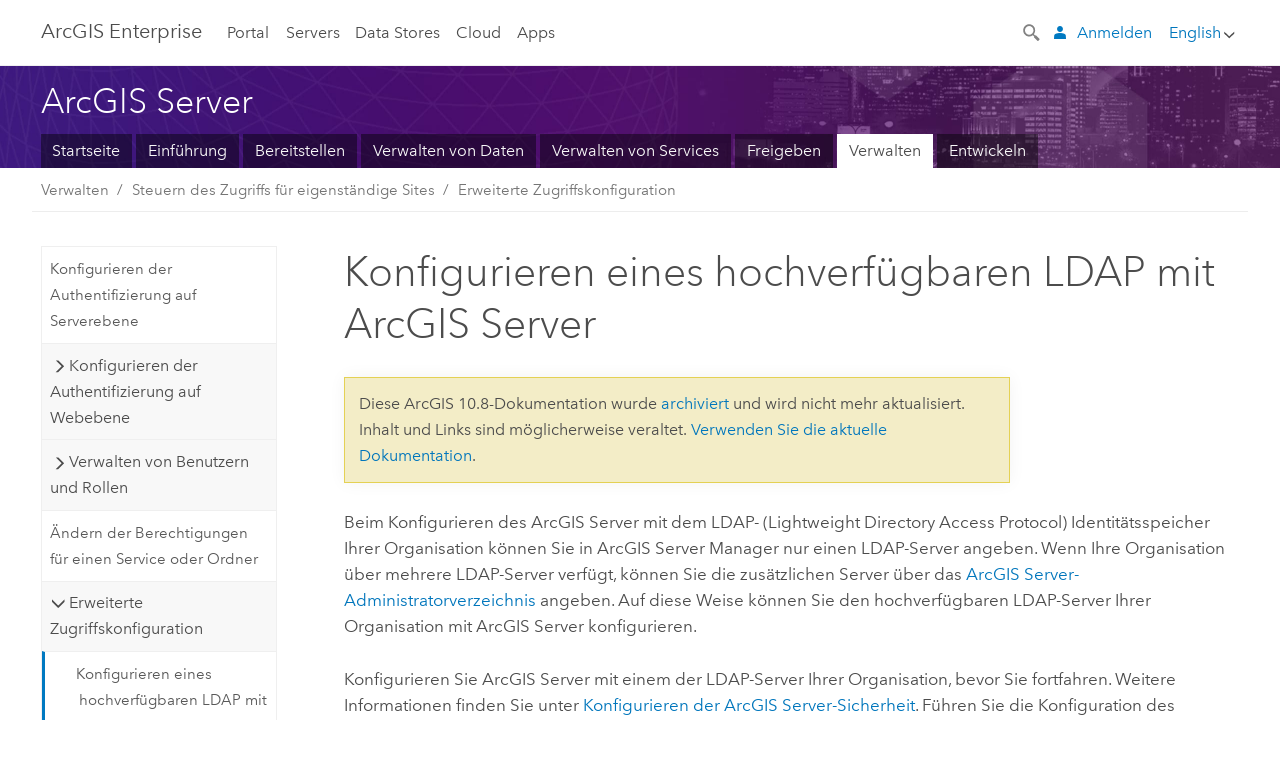

--- FILE ---
content_type: text/html; charset=UTF-8
request_url: https://enterprise.arcgis.com/de/server/10.8/administer/linux/configuring-a-highly-available-ldap-with-arcgis-server.htm
body_size: 41818
content:


<!DOCTYPE html>
<!--[if lt IE 7]>  <html class="ie lt-ie9 lt-ie8 lt-ie7 ie6" dir="ltr"> <![endif]-->
<!--[if IE 7]>     <html class="ie lt-ie9 lt-ie8 ie7" dir="ltr"> <![endif]-->
<!--[if IE 8]>     <html class="ie lt-ie9 ie8" dir="ltr"> <![endif]-->
<!--[if IE 9]>     <html class="ie ie9" dir="ltr"> <![endif]-->
<!--[if !IE]><!--> <html dir="ltr" lang="de"> <!--<![endif]-->
<head>
    <meta charset="utf-8">
    <title>Konfigurieren eines hochverfügbaren LDAP mit ArcGIS Server&mdash;ArcGIS Server | Dokumentation zu ArcGIS Enterprise</title>
    <meta content="IE=edge,chrome=1" http-equiv="X-UA-Compatible">

    <script>
      var docConfig = {
        locale: 'de'
        ,localedir: 'de'
        ,langSelector: ''
        
        ,relativeUrl: false
        

        ,searchformUrl: '/search/'
        ,tertiaryNavIndex: ''

        
      };
    </script>
	 


    
    <!--[if lt IE 9]>
      <script src="/cdn/js/libs/html5shiv.js" type="text/javascript"></script>
      <script src="/cdn/js/libs/selectivizr-min.js" type="text/javascript"></script>
      <script src="/cdn/js/libs/json2.js" type="text/javascript"></script>
      <script src="/cdn/js/libs/html5shiv-printshiv.js" type="text/javascript" >

    <![endif]-->

     <!--[if lt IE 11]>
    <script>
      $$(document).ready(function(){
        $$(".hideOnIE").hide();
      });
    </script>
    <![endif]-->
	<meta name="viewport" content="width=device-width, user-scalable=no">
	<link href="/assets/img/favicon.ico" rel="shortcut icon" >
	<link href="/assets/css/screen.css" media="screen" rel="stylesheet" type="text/css" />
	<link href="/cdn/calcite/css/documentation.css" media="screen" rel="stylesheet" type="text/css" />
	<link href="/assets/css/print.css" media="print" type="text/css" rel="stylesheet" />

	<!--
	<link href="/assets/css/screen_l10n.css" media="screen" rel="stylesheet" type="text/css" />
	<link href="/assets/css/documentation/base_l10n.css" media="screen" rel="stylesheet" type="text/css" />
	<link href="/assets/css/print_l10n.css" media="print" type="text/css" rel="stylesheet" />
	-->
	<script src="/cdn/js/libs/latest/jquery.latest.min.js" type="text/javascript"></script>
    <script src="/cdn/js/libs/latest/jquery-migrate-latest.min.js" type="text/javascript"></script>
	<script src="/cdn/js/libs/jquery.cookie.js" type="text/javascript"></script>
	<link href="/cdn/css/colorbox.css" media="screen" rel="stylesheet" type="text/css" />
	<link href="/cdn/css/colorbox_l10n.css" media="screen" rel="stylesheet" type="text/css" />
	<script src="/cdn/js/libs/jquery.colorbox-min.js" type="text/javascript"></script>
	<script src="/assets/js/video-init.js" type="text/javascript"></script>
	<script src="/assets/js/sitecfg.js" type="text/javascript"></script>
	
		<script src="/assets/js/signIn.js" type="text/javascript"></script>
	

	

	<!--- Language Picker -->
	<script src="/assets/js/locale/l10NStrings.js" type="text/javascript"></script>
	
		<script src="/assets/js/locale/langSelector.js" type="text/javascript"></script>
	

	<script src="/assets/js/calcite-web.js" type="text/javascript"></script>



  <!--- search MD -->
    <META name="description" content="Wenn Ihre Organisation über mehrere LDAP-Server verfügt, können Sie die zusätzlichen Server über das ArcGIS Server-Administratorverzeichnis angeben."><META name="last-modified" content="2023-9-28"><META name="product" content="arcgis-server-linux,arcgis-enterprise-linux"><META name="version" content="10.8"><META name="search-collection" content="help"><META name="search-category" content="help-general"><META name="subject" content="SERVICES"><META name="sub_category" content="ArcGIS Server (Linux)"><META name="content_type" content="Help Topic"><META name="subject_label" content="SERVICES"><META name="sub_category_label" content="ArcGIS Server (Linux)"><META name="content_type_label" content="Hilfethema"><META name="content-language" content="de">
    <!--- search MD -->

  
  <script src="/assets/js/switchers/server-1.js" type="text/javascript"></script>
  
      

</head>

<!--
      pub: GUID-41EFCF3D-9736-4D7A-A6BC-5688CF652BDF=21.1.9
      tpc: GUID-27D2D68F-3AC2-4CA8-B246-0A5A7E16F6B3=3
      -->


<!-- variable declaration, if any -->
<!-- can change following macro to set variable once we are on Jinja 2.8 -->





<body class="claro de server">
  

  <!-- Drawer location -->
  <div class="drawer drawer-left js-drawer" data-drawer="top-nav">
        <nav class="drawer-nav" role="navigation">
          <aside class="side-nav">
            <h2 class="side-nav-title">Arc<span>GIS</span> Enterprise</h2>
            <form id="helpSearchForm" class="margin-left-half margin-right-half leader-half trailer-half drawer-search-form" method="GET">
              <input type="search" name="q"  placeholder="Hilfe zu ArcGIS Server 10.8 durchsuchen">
              <input type="hidden" name="collection" value="help" />
              <input type="hidden" name="product" value="arcgis-server-linux" />
              <input type="hidden" name="version" value="10.8" />
              <input type="hidden" name="language" value="de" />
            </form>    
             <a id="nav-portal" data-langlabel="portal" href="/de/portal/" class="side-nav-link">Portal</a>
             
            <a id="all-servers" data-langlabel="all-servers" href="/de/server/" class="side-nav-link">Alle Server</a>
            <a id="gis-server" data-langlabel="gis-server" href="/de/server/" class="side-nav-link">GIS Server</a>
            <a id="image-server" data-langlabel="image-server" href="/de/image/" class="side-nav-link">Image Server</a>
            <a id="geo-analytics-server" data-langlabel="geo-analytics-server" href="/de/geoanalytics/" class="side-nav-link">GeoAnalytics Server</a>
            <a id="geoevent-server" data-langlabel="geoevent-server" href="/de/geoevent/" class="side-nav-link">GeoEvent Server</a>
            <a id="notebook-server" data-langlabel="notebook-server" href="/de/notebook/" class="side-nav-link">Notebook Server</a>
            <a id="nav-data-store" data-langlabel="data-store" href="/de/data-store/" class="side-nav-link">Data Stores</a>
            <a id="nav-cloud" data-langlabel="cloud" href="/de/cloud/" class="side-nav-link">Cloud</a>
            <a id="nav-apps" data-langlabel="apps" href="/de/apps/" class="side-nav-link">Apps</a>
            <a id="nav-doc" data-langlabel="documentation" href="/de/documentation/" class="side-nav-link">Dokumentation</a>

          </aside>
        </nav>
    </div>

    <!-- user navigation collapses to drawer on mobile -->
    
    <div class="drawer drawer-right js-drawer hide-if-logged-out logged-in-navigation" data-drawer="user-nav">
      <nav class="drawer-nav">
        <aside class="side-nav">
          <a class="side-nav-link agolProfile" href="#">Eigenes Profil</a>
          <a class="side-nav-link icon-ui-sign-out js-log-out" href="#">Abmelden</a>
        </aside>
      </nav>
    </div>
    
<!-- End of drawer -->

  
  <div class="wrapper">
      <!--googleoff: all-->

      <header class="top-nav" data-skin="learn">
        <a class="skip-to-content" href="#skip-to-content">Skip To Content</a>
        <div class="grid-container">
          <div class="column-24">


            <!--<div class="top-nav-title-wrapper text-center ">-->
              <a href="/" class="top-nav-title tablet-hide"><span>Arc</span>GIS  Enterprise</a>
              <a href="/" class="icon-ui-menu top-nav-title js-drawer-toggle tablet-show" data-drawer="top-nav"><span>Arc</span>GIS Enterprise</a>
            <!--</div> -->

          
            <nav role="navigation" class="top-nav-list left tablet-hide">
              <a id="nav-portal" data-langlabel="portal" href="/de/portal/" class="top-nav-link">Portal</a>

                <div class="dropdown js-dropdown ">
                  <a class="top-nav-link js-dropdown-toggle" tabindex="0" aria-haspopup="true" aria-expanded="false" href="#">Servers</a>
                  <nav class="dropdown-menu featured" role="menu">
                    <ul class="dropdown-sublist-featured">
                      <li class="dropdown-subitem-featured">
                        <a href="/de/get-started/latest/windows/additional-server-deployment.htm" class="sublink-featured">
                          <span><svg class="sublink-image" xmlns="http://www.w3.org/2000/svg" viewBox="0 0 48 48"><path  d="M42.92 6.1H4.12v8.566l.833.832-.835.833-.018 7.332.845.847-.825.824V33.9h25v5.2h-2v1.075H8.02v.8h19.1v.925h4.8v-.925H40v-.8h-8.08V39.1h-2v-5.2h13v-8.566l-.834-.834.835-.834v-7.332l-.835-.834.835-.834zm-11.8 35h-3.2v-1.2h3.2zm11-8H4.92v-7.434l.767-.766h35.668l.765.766zm0-9.766l-.766.766H5.666l-.766-.767.017-6.669.766-.764h35.671l.766.766zm0-9l-.766.766H5.687l-.766-.766V6.9h37.2zM19 11.9h-2v-.8h2zm-4 0h-2v-.8h2zm-4 0H9v-.8h2zm6 8.2h2v.8h-2zm-4 0h2v.8h-2zm-4 0h2v.8H9zm8 9h2v.8h-2zm-4 0h2v.8h-2zm-4 0h2v.8H9z"/></svg></span>
                          <span class="sublink-text">Alle Server</span>
                        </a>
                      </li>
                      <li class="dropdown-subitem-featured">
                        <a href="/de/server/" class="sublink-featured">
                          <span><svg class="sublink-image" xmlns="http://www.w3.org/2000/svg" viewBox="0 0 48 48"><path d="M45.98 33.575a.616.616 0 0 0-.335-.51l-3.362-2.03 3.362-2.031a.556.556 0 0 0 0-1.02l-11.1-6.704a1.293 1.293 0 0 0-1.112 0L22.33 27.982a.556.556 0 0 0 0 1.02l3.36 2.03-3.358 2.03a.556.556 0 0 0-.002 1.021l3.322 2.006-3.324 2.008a.555.555 0 0 0 .002 1.017l11.102 6.703a1.25 1.25 0 0 0 1.11.002l11.104-6.706a.556.556 0 0 0 0-1.02l-3.32-2.006 3.318-2.004a.607.607 0 0 0 .335-.509zM33.837 21.97c.026-.01.286-.005.29-.005l10.814 6.53-10.8 6.523c-.028.01-.284.005-.294.006l-10.813-6.53zm11.105 16.636l-10.8 6.523a2.564 2.564 0 0 1-.295.006l-10.81-6.529 3.39-2.047 7.004 4.23a1.083 1.083 0 0 0 .557.131 1.101 1.101 0 0 0 .554-.13l7.01-4.233zM34.14 40.098a2.545 2.545 0 0 1-.294.006l-10.812-6.53 3.43-2.073 6.97 4.208a1.25 1.25 0 0 0 1.107-.001l6.966-4.206 3.431 2.073zM9 8H7V7h2zm8 8h-2v-1h2zm-4-8h-2V7h2zm4 0h-2V7h2zm-4 8h-2v-1h2zm7.316 11.1H3.9v-6.434l.766-.766h35.668l.766.766v2.12l.8.483v-2.935l-.826-.826.826-.845v-6.329l-.834-.834.834-.834V3.1H3.1v7.566l.834.834-.834.834v6.332l.834.834-.834.834V27.9h16.88a2.632 2.632 0 0 1 .336-.8zM3.9 10.334V3.9h37.2v6.434l-.766.766H4.666zm0 8v-5.668l.766-.766h35.668l.766.766v5.67l-.746.764H4.666zM15 24v-1h2v1zm-4 0v-1h2v1zm-2-8H7v-1h2zm-2 8v-1h2v1z"/></svg></span>
                          <span class="sublink-text">GIS Server</span>
                        </a>
                      </li>
                      <li class="dropdown-subitem-featured">
                        <a href="/de/image/" class="sublink-featured">
                          <span><svg class="sublink-image" xmlns="http://www.w3.org/2000/svg" viewBox="0 0 48 48"><path d="M17 8h-2V7h2zm-4-1h-2v1h2zm0 8h-2v1h2zM9 7H7v1h2zm8 8h-2v1h2zm-8 0H7v1h2zm4 9v-1h-2v1zm-4 0v-1H7v1zm8 0v-1h-2v1zm4 3.9H3.1v-7.566l.834-.834-.834-.834v-6.332l.834-.834-.834-.834V3.1h38.8v7.566l-.834.834.834.834v6.33l-.826.844.826.826V21h-.8v-.334l-.766-.766H4.666l-.766.766V27.1H21zM4.666 11.1h35.668l.766-.766V3.9H3.9v6.434zm0 8h35.688l.746-.763v-5.671l-.766-.766H4.666l-.766.766v5.668zm40.234 4v21.8H23.1V23.1zm-.8 16.366L39.466 44.1h2.868l1.766-1.766zm-20.2-9.932l5.634-5.634h-2.868L23.9 26.666zm6.2-5.068L24.466 30.1h2.868l2.766-2.766zM28.466 30.1H30.1v-1.634zm2.434 0h6.2v-6.2h-6.2zm-7 7h6.2v-6.2h-6.2zm7 0h6.2v-6.2h-6.2zm0 6.434l5.634-5.634h-2.868L30.9 40.666zm7-7l5.634-5.634h-2.868L37.9 33.666zm1.634-5.634H37.9v1.634zm-8.634 7v1.634l1.634-1.634zm.566 6.2h2.868l2.766-2.766v-2.868zm6.434-3.566l2.634-2.634H37.9zM35.466 44.1H37.1v-1.634zm2.434 0h.434l5.766-5.766V37.9h-2.434L37.9 41.666zm6.2-8.634L42.466 37.1H44.1zm0-4L38.466 37.1h2.868l2.766-2.766zm0-7.566h-6.2v6.2h6.2zm-20.2 0v1.634l1.634-1.634zm0 20.2h6.2v-6.2h-6.2zm20.2 0v-.634l-.634.634z"/></svg></span>
                          <span class="sublink-text">Image Server</span>
                        </a>
                      </li>
                      <li class="dropdown-subitem-featured">
                        <a href="/de/geoanalytics/" class="sublink-featured">
                          <span><svg class="sublink-image" xmlns="http://www.w3.org/2000/svg" viewBox="0 0 48 48"><path d="M17 16h-2v-1h2zm-8 8v-1H7v1zm8 0v-1h-2v1zM13 7h-2v1h2zm4 0h-2v1h2zM9 7H7v1h2zm21.45 20.9H3.1v-7.566l.834-.834-.834-.834v-6.332l.834-.834-.834-.834V3.1h38.8v7.566l-.834.834.834.834v6.33l-.826.844.826.826V27.9h-1.464l-.801-.8H41.1v-6.434l-.766-.766H4.666l-.766.766V27.1h27.15zM4.666 11.1h35.668l.766-.766V3.9H3.9v6.434zm0 8h35.688l.746-.763v-5.671l-.766-.766H4.666l-.766.766v5.668zM13 24v-1h-2v1zm0-9h-2v1h2zm-4 0H7v1h2zm26.672 27.148A1.87 1.87 0 0 1 35.9 43a1.91 1.91 0 1 1-3.763-.222l-9.845-3.414A1.88 1.88 0 0 1 21 39.9a1.9 1.9 0 1 1 1.474-3.084l4.692-2.346A1.878 1.878 0 0 1 27.1 34a1.902 1.902 0 0 1 1.9-1.9 1.867 1.867 0 0 1 .781.191l3.788-5.05A1.88 1.88 0 0 1 33.1 26a1.9 1.9 0 1 1 3.491 1.026l4.889 4.888c-.069.056-.144.1-.21.162a3.986 3.986 0 0 0-.358.402l-4.883-4.883A1.889 1.889 0 0 1 35 27.9a1.867 1.867 0 0 1-.781-.191l-3.788 5.049a1.868 1.868 0 0 1 .437.965l9.204.614c-.018.11-.049.218-.058.33A3.93 3.93 0 0 0 40 35c0 .046.01.09.01.135l-9.185-.612A1.913 1.913 0 0 1 29 35.9a1.889 1.889 0 0 1-1.474-.716l-4.692 2.346a1.878 1.878 0 0 1 .066.47 1.9 1.9 0 0 1-.105.625c-.007.02-.022.036-.03.056l9.63 3.34a1.87 1.87 0 0 1 2.786-.505l5.415-4.437c.067.108.127.22.204.322a3.9 3.9 0 0 0 .292.306zM33.9 26a1.092 1.092 0 0 0 .43.872 1.12 1.12 0 0 0 1.42-.068A1.1 1.1 0 1 0 33.9 26zm-6 8a1.1 1.1 0 0 0 2.196.093 1.135 1.135 0 0 0-.426-.965A1.087 1.087 0 0 0 29 32.9a1.101 1.101 0 0 0-1.1 1.1zm-5.8 4a1.098 1.098 0 1 0-.06.362A1.101 1.101 0 0 0 22.1 38zm13 5a1.1 1.1 0 1 0-2.2 0 1.1 1.1 0 0 0 2.2 0zm10.8-8a1.9 1.9 0 1 1-3.8 0c0-.053.003-.105.007-.158A1.9 1.9 0 0 1 45.9 35zm-.8 0a1.1 1.1 0 0 0-2.196-.093 1.153 1.153 0 0 0 .216.752A1.1 1.1 0 0 0 45.1 35z"/></svg></span>
                          <span class="sublink-text">GeoAnalytics Server</span>
                        </a>
                      </li>
                      <li class="dropdown-subitem-featured">
                        <a href="/de/geoevent/" class="sublink-featured">
                          <span><svg class="sublink-image" xmlns="http://www.w3.org/2000/svg" viewBox="0 0 48 48"><path d="M13 8h-2V7h2zm4-1h-2v1h2zm0 8h-2v1h2zM9 7H7v1h2zm12.418 20.9H3.1v-7.566l.834-.834-.834-.834v-6.332l.834-.834-.834-.834V3.1h38.8v7.566l-.834.834.834.834v6.33l-.826.844.826.826v2.117c-.259-.177-.53-.337-.8-.497v-1.288l-.766-.766H4.666l-.766.766V27.1h17.933c-.148.26-.283.53-.415.8zM4.666 11.1h35.668l.766-.766V3.9H3.9v6.434zm0 8h35.688l.746-.763v-5.671l-.766-.766H4.666l-.766.766v5.668zM9 24v-1H7v1zm4-9h-2v1h2zm0 9v-1h-2v1zm-4-9H7v1h2zm8 9v-1h-2v1zm16.9 2h-.8v8.9H39v-.8h-5.1zm.1-3.901a11.9 11.9 0 1 0 11.9 11.9 11.914 11.914 0 0 0-11.9-11.9zm0 23a11.1 11.1 0 1 1 11.1-11.1 11.112 11.112 0 0 1-11.1 11.1z"/></svg></span>
                          <span class="sublink-text">GeoEvent Server</span>
                        </a>
                      </li>
                      <li class="dropdown-subitem-featured">
                        <a href="/de/notebook/" class="sublink-featured">
                          <span><svg class="sublink-image" xmlns="http://www.w3.org/2000/svg" viewBox="0 0 48 48"><path d="M9 8H7V7h2v1zm4-1h-2v1h2V7zm4 0h-2v1h2V7zM7 16h2v-1H7v1zm4 0h2v-1h-2v1zm4 0h2v-1h-2v1zm-6 8v-1H7v1h2zm4 0v-1h-2v1h2zm4 0v-1h-2v1h2zm2.491 3.9H3.1v-7.566l.834-.834-.834-.834v-6.332l.834-.834-.834-.834V3.1h38.8v7.566l-.834.834.834.834v5.683h-.8v-5.351l-.766-.766H4.666l-.766.766v5.668l.766.766h16.405a3.552 3.552 0 0 0-.57.8H4.666l-.766.766V27.1h14.71c.238.321.54.59.881.8zM4.666 11.1h35.668l.766-.766V3.9H3.9v6.434l.766.766zM45.9 43.15V21.925a1.827 1.827 0 0 0-1.825-1.825H36.1v3.8h5v15.827a.373.373 0 0 1-.373.373H36.1v4.8h8.05c.965 0 1.75-.785 1.75-1.75zm-9-2.25h3.827c.647 0 1.173-.526 1.173-1.173v-16.04a.588.588 0 0 0-.588-.587H36.9v-2.2h7.175c.566 0 1.025.46 1.025 1.025V43.15a.95.95 0 0 1-.95.95H36.9v-3.2zm-4-.8h-4.627a.373.373 0 0 1-.373-.373V23.9h5v-3.8h-8.975a1.827 1.827 0 0 0-1.825 1.825V24.1h-.6c-.771 0-1.4.628-1.4 1.4s.629 1.4 1.4 1.4h.6v4.2h-.6c-.771 0-1.4.628-1.4 1.4s.629 1.4 1.4 1.4h.6v4.2h-.6c-.771 0-1.4.628-1.4 1.4s.629 1.4 1.4 1.4h.6v2.25c0 .965.785 1.75 1.75 1.75h9.05v-4.8zm-9.4.8c.771 0 1.4-.628 1.4-1.4s-.629-1.4-1.4-1.4h-.6v-4.2h.6c.771 0 1.4-.628 1.4-1.4s-.629-1.4-1.4-1.4h-.6v-4.2h.6c.771 0 1.4-.628 1.4-1.4s-.629-1.4-1.4-1.4h-.6v-2.175c0-.565.46-1.025 1.025-1.025H32.1v2.2h-4.413a.588.588 0 0 0-.587.588v16.039c0 .647.526 1.173 1.173 1.173H32.1v3.2h-8.25a.95.95 0 0 1-.95-.95V40.9h.6zm0-2a.6.6 0 0 1 0 1.2h-2a.6.6 0 0 1 0-1.2h2zm0-7a.6.6 0 0 1 0 1.2h-2a.6.6 0 0 1 0-1.2h2zm0-7a.6.6 0 0 1 0 1.2h-2a.6.6 0 0 1 0-1.2h2z"/></svg></span>
                          <span class="sublink-text">Notebook Server</span>
                        </a>
                      </li>
                      <li class="dropdown-subitem-featured">
                        <a href="/en/workflow/" class="sublink-featured">
                          <span>
    <svg class="sublink-image" xmlns="http://www.w3.org/2000/svg" viewBox="0 0 48 48"><path d="M9 8H7V7h2zm4-1h-2v1h2zm4 0h-2v1h2zm-8 9v-1H7v1zm4 0v-1h-2v1zm4 0v-1h-2v1zm-8 8v-1H7v1zm4 0v-1h-2v1zm2 0h2v-1h-2zM4.67 19.1h13.07a5.75 5.75 0 0 0-.36.8H4.67l-.77.77v6.43H16v.8H3.1v-7.57l.83-.83-.83-.83v-6.34l.83-.83-.83-.83V3.1h38.8v7.57l-.83.83.83.83V18h-.8v-5.33l-.77-.77H4.67l-.77.77v5.66zm0-8h35.66l.77-.77V3.9H3.9v6.43zm32 30l-4 4a.87.87 0 0 1-1.22 0l-2.32-2.2H23.2a2.1 2.1 0 0 1-2.1-2.1v-5.9H19a.93.93 0 0 1-.9-.9v-5a.92.92 0 0 1 .9-.9h2.1v-2.69a3.9 3.9 0 1 1 3.8 0v2.69H27a.92.92 0 0 1 .92.92V34a.93.93 0 0 1-.92.93h-2.1v3.2h4.23l2.26-2.26a.86.86 0 0 1 1.22 0l4 4a.86.86 0 0 1 .05 1.24zm-.56-.57L32 36.4l-2.58 2.5h-4.69a.63.63 0 0 1-.63-.63V34.1H27a.13.13 0 0 0 .1-.1v-5a.13.13 0 0 0-.1-.1h-2.9v-4l.23-.11a3.1 3.1 0 1 0-2.66 0l.23.11v4H19a.13.13 0 0 0-.12.12V34a.13.13 0 0 0 .12.13h2.9v6.7a1.3 1.3 0 0 0 1.3 1.3h6.26L32 44.6zm8.8-17.36v16.07a3.66 3.66 0 0 1-3.66 3.66h-4.67l3.66-3a2.59 2.59 0 0 0 .86-2.32V24.9h-6.2v1.4a.61.61 0 0 1-1 .48l-4.88-3.7a.69.69 0 0 1-.28-.56.71.71 0 0 1 .28-.57l4.88-3.73a.6.6 0 0 1 .63-.06.61.61 0 0 1 .34.54v1.4h6.92a3.08 3.08 0 0 1 3.11 3.08zm-.8 0a2.28 2.28 0 0 0-2.28-2.28H34.1V19.1l-4.47 3.42 4.47 3.38v-1.8h7.8v13.52a3.4 3.4 0 0 1-1.13 2.92l-1.93 1.56h2.4a2.86 2.86 0 0 0 2.86-2.86z"/></svg></span>
                          <span class="sublink-text">Workflow Manager Server</span>
                        </a>
                      </li>
                      <li class="dropdown-subitem-featured">
                    <a href="/en/knowledge/" class="sublink-featured">
                      <span>

<svg class="sublink-image" xmlns="http://www.w3.org/2000/svg" viewBox="0 0 48 48"><path d="M22.191 19.1q-.436.383-.842.8H4.666l-.766.766V27.1H16v.8H3.1v-7.566l.835-.834-.835-.834v-6.332l.835-.834-.835-.834V3.1h38.8v7.566l-.835.834.835.834v6.33l-.695.71a5.528 5.528 0 0 0-.728-.4l.623-.637v-5.671l-.766-.766H4.666l-.766.766v5.668l.766.766zm-17.526-8h35.67l.765-.766V3.9H3.9v6.434zM9 7H7v1h2zm4 0h-2v1h2zm4 0h-2v1h2zM7 16h2v-1H7zm4 0h2v-1h-2zm4 0h2v-1h-2zm-6 8v-1H7v1zm4 0v-1h-2v1zm2 0h2v-1h-2zm29.361 3.294a11.117 11.117 0 0 1 .54 2.985 13.116 13.116 0 0 1-9.589 12.475 3.986 3.986 0 0 1-3.519 2.144 3.942 3.942 0 0 1-3.475-2.07 13.027 13.027 0 0 1-7.162-4.958.666.666 0 0 1 .472-1.053 6.178 6.178 0 0 0 2.666-.933.49.49 0 0 1 .634.089 9.2 9.2 0 0 0 3.699 2.554 3.951 3.951 0 0 1 3.166-1.583 3.659 3.659 0 0 1 .632.058 32.739 32.739 0 0 0 3.426-9.786 3.935 3.935 0 0 1-.9-.812 34.343 34.343 0 0 0-9.925 4.382 2.426 2.426 0 0 1 .02.294 3.989 3.989 0 1 1-6.074-3.382 13.09 13.09 0 0 1 12.732-10.616 11.322 11.322 0 0 1 3.069.56l.382.106a.536.536 0 0 1 .39.462.53.53 0 0 1-.29.527 5.772 5.772 0 0 0-2.172 1.863.533.533 0 0 1-.477.22 9.097 9.097 0 0 0-.793-.037 9.104 9.104 0 0 0-8.85 6.816c.107.058.208.117.303.18a37.778 37.778 0 0 1 10.86-4.75l.067-.017a3.988 3.988 0 0 1 7.842.91 3.97 3.97 0 0 1-2.736 3.767 36.253 36.253 0 0 1-3.583 10.534 9.2 9.2 0 0 0 5.256-8.28c0-.105-.007-.208-.014-.31a.572.572 0 0 1 .236-.565 5.752 5.752 0 0 0 2.063-2.292.533.533 0 0 1 .99.101zm-.26 2.985a9.77 9.77 0 0 0-.455-2.568 6.453 6.453 0 0 1-1.885 1.941c.007.117.011.203.011.29a10 10 0 0 1-6.488 9.33.524.524 0 0 1-.642-.742l.054-.098a35.427 35.427 0 0 0 3.823-10.924l.078-.456.25-.064a3.172 3.172 0 0 0 2.388-3.066 3.184 3.184 0 0 0-6.304-.523l-.042.253-.553.15a36.681 36.681 0 0 0-10.855 4.795l-.24.162-.23-.18a3.275 3.275 0 0 0-.678-.399l-.297-.135.072-.318a9.903 9.903 0 0 1 9.704-7.744c.24 0 .476.01.71.028a6.458 6.458 0 0 1 1.799-1.665 9.871 9.871 0 0 0-2.617-.464 12.294 12.294 0 0 0-11.98 10.143l-.036.185-.164.092a3.182 3.182 0 1 0 4.722 2.778 2.519 2.519 0 0 0-.035-.357l-.035-.247.293-.28a35.029 35.029 0 0 1 10.298-4.571l.508-.14.162.234a3.166 3.166 0 0 0 1.053.952l.245.14-.083.468a33.611 33.611 0 0 1-3.664 10.366l-.146.271-.3-.073a3.106 3.106 0 0 0-3.423 1.378l-.168.264-.297-.1a9.997 9.997 0 0 1-4.153-2.69 7.004 7.004 0 0 1-2.561.89 12.22 12.22 0 0 0 6.75 4.514l.18.046.08.166a3.152 3.152 0 0 0 2.843 1.787 3.185 3.185 0 0 0 2.876-1.848l.079-.17.179-.048A12.32 12.32 0 0 0 44.1 30.279z" id="icon-ui-svg--base"/></svg></span>
                      <span class="sublink-text">Knowledge Server</span>
                    </a>
                  </li>
                      
                    </ul>
                  </nav>
                </div>

              <a id="nav-data-store" data-langlabel="data-store" href="/de/data-store/" class="top-nav-link">Data Stores</a>
              <a id="nav-cloud" data-langlabel="cloud" href="/de/cloud/" class="top-nav-link">Cloud</a>
              <a id="nav-apps" data-langlabel="apps" href="/de/apps/" class="top-nav-link">Apps</a>
            </nav>


            
            <div class="lang-block dropdown js-dropdown right margin-left-1 top-nav-list right"></div>
            

            <div class="margin-left-1 top-nav-list right hide-if-logged-in logged-out-navigation">
               
  <button class="search-top-nav link-dark-gray js-search-toggle" href="#" aria-label="Search">
    <svg xmlns="http://www.w3.org/2000/svg" width="32" height="32" viewBox="0 0 32 32" class="svg-icon js-search-icon">
      <path d="M31.607 27.838l-6.133-6.137a1.336 1.336 0 0 0-1.887 0l-.035.035-2.533-2.533-.014.014c3.652-4.556 3.422-11.195-.803-15.42-4.529-4.527-11.875-4.531-16.404 0-4.531 4.531-4.529 11.875 0 16.406 4.205 4.204 10.811 4.455 15.365.848l.004.003-.033.033 2.541 2.54a1.33 1.33 0 0 0 .025 1.848l6.135 6.133a1.33 1.33 0 0 0 1.887 0l1.885-1.883a1.332 1.332 0 0 0 0-1.887zM17.811 17.809a8.213 8.213 0 0 1-11.619 0 8.217 8.217 0 0 1 0-11.622 8.219 8.219 0 0 1 11.619.004 8.216 8.216 0 0 1 0 11.618z"/>
    </svg>
    <svg xmlns="http://www.w3.org/2000/svg" width="32" height="32" viewBox="0 0 32 32" class="svg-icon js-close-icon hide">
      <path d="M18.404 16l9.9 9.9-2.404 2.404-9.9-9.9-9.9 9.9L3.696 25.9l9.9-9.9-9.9-9.898L6.1 3.698l9.9 9.899 9.9-9.9 2.404 2.406-9.9 9.898z"/>
    </svg>
  </button>

              
              <a data-langlabel="sign-in" id="login-link" class="icon-ui-user top-nav-link link-blue login-link" href="#">Anmelden</a>
              
            </div>

            
            <nav class="margin-left-1 top-nav-list right hide-if-logged-out logged-in-navigation">
              
  <button class="search-top-nav link-dark-gray js-search-toggle" href="#" aria-label="Search">
    <svg xmlns="http://www.w3.org/2000/svg" width="32" height="32" viewBox="0 0 32 32" class="svg-icon js-search-icon">
      <path d="M31.607 27.838l-6.133-6.137a1.336 1.336 0 0 0-1.887 0l-.035.035-2.533-2.533-.014.014c3.652-4.556 3.422-11.195-.803-15.42-4.529-4.527-11.875-4.531-16.404 0-4.531 4.531-4.529 11.875 0 16.406 4.205 4.204 10.811 4.455 15.365.848l.004.003-.033.033 2.541 2.54a1.33 1.33 0 0 0 .025 1.848l6.135 6.133a1.33 1.33 0 0 0 1.887 0l1.885-1.883a1.332 1.332 0 0 0 0-1.887zM17.811 17.809a8.213 8.213 0 0 1-11.619 0 8.217 8.217 0 0 1 0-11.622 8.219 8.219 0 0 1 11.619.004 8.216 8.216 0 0 1 0 11.618z"/>
    </svg>
    <svg xmlns="http://www.w3.org/2000/svg" width="32" height="32" viewBox="0 0 32 32" class="svg-icon js-close-icon hide">
      <path d="M18.404 16l9.9 9.9-2.404 2.404-9.9-9.9-9.9 9.9L3.696 25.9l9.9-9.9-9.9-9.898L6.1 3.698l9.9 9.899 9.9-9.9 2.404 2.406-9.9 9.898z"/>
    </svg>
  </button>

             
              <div class="dropdown js-dropdown right">

                <div class="tablet-show top-nav-link">
                  <img alt="User Avatar" class="user-nav-image js-drawer-toggle" data-drawer="user-nav" data-user-avatar>
                  <a href="#" data-drawer="user-nav" class="user-nav-name js-drawer-toggle" data-first-name></a>
                </div>

                <div class="tablet-hide top-nav-link js-dropdown-toggle">
                  <img alt="User Avatar" class="user-nav-image js-drawer-toggle" data-drawer="user-nav" data-user-avatar>
                  <a class="user-nav-name top-nav-dropdown dropdown-btn" data-first-name>&nbsp;</a>
                </div>

                <nav class="dropdown-menu dropdown-right">
                
                  <a class="dropdown-link agolProfile" id="agolProfile" href="#">Eigenes Profil</a>
                  <a class="dropdown-link js-log-out" id="agolLogout" href="#">Abmelden</a>
                </nav>
              </div>
            </nav>
            

            
          </div>
        </div>
      </header>

      <div class="js-search search-overlay">
        <div class="search-content" role="dialog" aria-labelledby="search">
          <form method="GET" id="helpSearchForm">
            <label>
              Hilfe zu ArcGIS Server 10.8 durchsuchen
              <div class="search-bar">
                <input type="search" name="q"  placeholder="Hilfe zu ArcGIS Server 10.8 durchsuchen" class="search-input js-search-input">
                <input type="hidden" name="collection" value="help" />
                <input type="hidden" name="product" value="arcgis-server-linux" />
                <input type="hidden" name="version" value="10.8" />
                <input type="hidden" name="language" value="de" />
              </div>
            </label>
            <button type="submit" class="btn btn-large right">Suchen</button>
          </form>
        </div>
      </div>

      <!--googleon: all-->

      <div id="skip-to-content">
        <!--googleoff: all-->
        <header class="sub-nav sub-nav-learn">
          <div class="grid-container">
            
            <div class="column-24">
              <div style="display:table;" class="sdk-home-banner">
                <div class="sdk-home-banner-content">
                  <h1 class="sub-nav-title link-white">ArcGIS Server</h1>
                </div>
              </div>
            </div>

            <div class="column-24">
              <nav class='sub-nav-list tablet-hide'><a class="sub-nav-link" href="/de/server/" title="ArcGIS Server – Überblick und Dokumentation" target="_top">Startseite</a><a class="sub-nav-link" href="/de/server/10.8/get-started/windows/" title="Informationen zu ArcGIS Server und Serverrollen" target="_top">Einführung</a><a class="sub-nav-link" href="/de/server/10.8/deploy/windows/" title="Planen und Konfigurieren Ihrer Bereitstellung und Durchführen von Upgrades für Ihre Bereitstellung" target="_top">Bereitstellen</a><a class="sub-nav-link" href="/de/server/10.8/manage-data/windows/" title="Verwalten von räumlichen Daten auf Enterprise-Ebene" target="_top">Verwalten von Daten</a><a class="sub-nav-link" href="/de/server/10.8/publish-services/windows/" title="Arbeiten mit GIS-Services" target="_top">Verwalten von Services</a><a class="sub-nav-link" href="/de/server/10.8/create-web-apps/windows/" title="Erstellen von Web-Apps und druckbaren Karten" target="_top">Freigeben</a><a class="sub-nav-link is-active" href="/de/server/10.8/administer/windows/" title="Verwalten und Sichern von ArcGIS Server" target="_top">Verwalten</a><a class="sub-nav-link" href="/de/server/10.8/develop/windows/" title="Erstellen von Erweiterungen und Automatisieren gängiger Tasks" target="_top">Entwickeln</a></nav><select class='tablet-show select-full trailer-half js-select-nav'><option value="/de/server/">Startseite</option><option value="/de/server/10.8/get-started/windows/">Einführung</option><option value="/de/server/10.8/deploy/windows/">Bereitstellen</option><option value="/de/server/10.8/manage-data/windows/">Verwalten von Daten</option><option value="/de/server/10.8/publish-services/windows/">Verwalten von Services</option><option value="/de/server/10.8/create-web-apps/windows/">Freigeben</option><option value="/de/server/10.8/administer/windows/" selected="true">Verwalten</option><option value="/de/server/10.8/develop/windows/">Entwickeln</option></select>
            </div>

          </div>
        </header>
        <!--googleon: all-->
       
        <!-- content goes here -->
        <div class="grid-container ">
          

            
              
  <!--BREADCRUMB-BEG--><div id="bigmac" class="sticky-breadcrumbs trailer-2" data-spy="affix" data-offset-top="180"> </div><!--BREADCRUMB-END-->
  <!--googleoff: all-->
    <div class="column-5 tablet-column-12 trailer-2 ">
      <aside class="js-accordion accordion reference-index" aria-live="polite" role="tablist">
        <div></div>
      </aside>

      <div class="js-sticky scroll-show tablet-hide leader-1 back-to-top" data-top="0" style="top: 0px;">
        <a href="#" class="btn btn-fill btn-clear">Nach oben</a>
      </div>
    </div>
  <!--googleon: all-->
  
            
            
            
	
		<div class="column-18  pre-1 content-section">
	
		<header class="trailer-1"><h1>Konfigurieren eines hochverfügbaren LDAP mit ArcGIS Server</h1></header>

		 
	<!--googleoff: all-->
	
 				
	
   <!--googleon: all-->


		<main>
			
	
    	
    


			
<p id="GUID-F4743623-00F4-4BAC-B42D-6ECD9AD2DEA9"> Beim Konfigurieren des <span class="ph">ArcGIS Server</span> mit dem LDAP- (Lightweight Directory Access Protocol) Identitätsspeicher Ihrer Organisation können Sie in <span class="ph">ArcGIS Server</span> Manager nur einen LDAP-Server angeben. Wenn Ihre Organisation über mehrere LDAP-Server verfügt, können Sie die zusätzlichen Server über das <a class="xref xref" href="/de/server/10.8/administer/linux/about-the-arcgis-server-administrator-directory.htm"><span class="ph">ArcGIS Server</span>-Administratorverzeichnis</a> angeben. Auf diese Weise können Sie den hochverfügbaren LDAP-Server Ihrer Organisation mit <span class="ph">ArcGIS Server</span> konfigurieren.</p><p id="GUID-A86D3042-17F5-4862-AFA1-A0DA7AD31D42"> Konfigurieren Sie <span class="ph">ArcGIS Server</span> mit einem der LDAP-Server Ihrer Organisation, bevor Sie fortfahren. Weitere Informationen finden Sie unter <a class="xref xref" href="/de/server/10.8/administer/linux/configuring-arcgis-server-security.htm">Konfigurieren der <span class="ph">ArcGIS Server</span>-Sicherheit</a>. Führen Sie die Konfiguration des hochverfügbaren LDAP-Servers Ihrer Organisation mit <span class="ph">ArcGIS Server</span> anhand der folgenden Schritte durch.</p><section class="wfsteps padded-anchor" purpose="wfsteps"><div class="steps" id="GUID-1FF6929B-8A56-44DF-921B-F273BBB83616"><ol class="list-numbered" purpose="ol"><li purpose="step" id="GUID-94FC4317-1102-4234-90B1-777CEA250D08"><span purpose="cmd" id="GUID-3C9A1EF3-B218-4414-8BCB-7E1274D533D7"> Melden Sie sich im <span class="ph">ArcGIS Server</span>-Administratorverzeichnis mit einem Konto an, das über Administratorzugriff auf Ihre Site verfügt. Die URL ist normalerweise unter <span class="usertext">https://gisserver.domain.com:6443/arcgis/admin</span> verfügbar.</span></li><li purpose="step" id="ESRI_STEP_DAC374B78D0248F1954C0BF0D06AA414"><span purpose="cmd" id="GUID-EDAAF367-DC49-406E-B9AA-85DAEEE3AF8F"> Klicken Sie auf <span class="uicontrol">security <span class="greaterthan">&gt;</span> config <span class="greaterthan">&gt;</span> updateIdentityStore</span>.</span></li><li purpose="step" id="ESRI_STEP_FFBFDF0520434F63A818D4B68FBA04D1"><span purpose="cmd" id="GUID-3B4951B6-61D0-42A6-A428-1F9C1A5DA0B6"> Fügen Sie in den Eingabefeldern für Benutzer- und Rollenspeicher die Eigenschaft <span class="usertext">failOverLDAPServers</span> zu JSON hinzu, z. B.:</span><div class="info" purpose="info"><section class="codeblock padded-anchor" purpose="codeblock"><div class="codeblockdesc" purpose="codeblockdesc"><p id="GUID-2AC21E37-A66F-45B9-8E58-2E606BFF1CD9">Benutzerspeicher-Konfiguration JSON:</p></div><div class="codeblockbody"><pre><code class="other no-highlight">{
  &quot;type&quot;: &quot;LDAP&quot;,
  &quot;properties&quot;: {
    &quot;adminUserPassword&quot;: &quot;aaa&quot;,
    &quot;adminUser&quot;: &quot;CN=aaa,ou=users,ou=ags,dc=example,dc=com&quot;,
    &quot;ldapURLForUsers&quot;: &quot;ldaps://xxx:10636/ou=users,ou=ags,dc=example,dc=com&quot;,
    &quot;usernameAttribute&quot;: &quot;cn&quot;,
    &quot;failOverLDAPServers&quot;: &quot;hostname1:10636,hostname2:10636&quot;
  }
}</code></pre></div></section><section class="codeblock padded-anchor" purpose="codeblock"><div class="codeblockdesc" purpose="codeblockdesc"><p id="GUID-D37464C2-E84C-49BF-B302-E4ADED2E43DB">Rollenspeicher-Konfiguration JSON:</p></div><div class="codeblockbody"><pre><code class="other no-highlight">{
  &quot;type&quot;: &quot;LDAP&quot;,  &quot;properties&quot;: {
    &quot;ldapURLForRoles&quot;: &quot;ldaps://xxx:10636/ou=roles,ou=ags,dc=example,dc=com&quot;,    &quot;adminUserPassword&quot;: &quot;aaa&quot;,    &quot;adminUser&quot;: &quot;CN=aaa,ou=users,ou=ags,dc=example,dc=com&quot;,    &quot;memberAttributeInRoles&quot;: &quot;uniquemember&quot;,    &quot;ldapURLForUsers&quot;: &quot;ldaps://xxx:10636/ou=users,ou=ags,dc=example,dc=com&quot;,    &quot;rolenameAttribute&quot;: &quot;cn&quot;,    &quot;usernameAttribute&quot;: &quot;cn&quot;,    &quot;failOverLDAPServers&quot;: &quot;hostname1:10636,hostname2:10636&quot;
  }
}</code></pre></div></section></div></li><li purpose="step" id="ESRI_STEP_8E9A37AE7DE24D51BAF8151CF8DC4D9E"><span purpose="cmd" id="GUID-B4C99E65-B143-475A-A222-0A1CD1C6DF7A">Geben Sie den Hostnamen des LDAP-Servers, danach die Portnummer des Servers an. Setzen Sie zwischen diese beiden Angaben einen Doppelpunkt (<span class="usertext">:</span>), z. B. <span class="usertext">hostname1:10636</span>.   Wenn Sie mehrere LDAP-Server angeben, trennen Sie sie mit einem Komma (<span class="usertext">,</span>), z. B. <span class="usertext">hostname1:10636,hostname2:10636</span>.</span></li><li purpose="step" id="ESRI_STEP_AA4D6934D8454F48B01C803EB69D6C4A"><span purpose="cmd" id="GUID-982D799A-FDBF-42BA-89F1-0A286C775F0D">Geben Sie das <span class="usertext">adminUserPassword</span> für den Benutzer- und Rollenspeicher erneut ein.</span></li><li purpose="step" id="ESRI_STEP_CE96C8C27580458DAD803C07F868F781"><span purpose="cmd" id="GUID-C75B4FD9-E85D-49ED-AEEF-DA6525D06242">Klicken Sie auf <span class="uicontrol">Aktualisieren</span>.</span></li></ol></div></section><section class="wfsummary padded-anchor" id="GUID-7B43794E-71C3-4608-A744-BECC34EF97B8" purpose="wfsummary">  
<p id="GUID-661DEA54-34F1-4A4D-8849-23C962C3692A"> <span class="ph">ArcGIS Server</span> ist nun mit dem hochverfügbaren LDAP-Server Ihrer Organisation konfiguriert.</p></section>
			
				<hr>
				<!--googleoff: all-->
				
	
        
		    <p class="feedback right">
		        <a id="afb" class="icon-ui-contact" href="/feedback/" data-langlabel="feedback-on-this-topic" >Feedback zu diesem Thema?</a>
		    </p>
        
	

				<!--googleon: all-->
			
		</main>
	</div>
	
	<!--googleoff: all-->
	
 				
	
   <!--googleon: all-->




          
        </div>
        <!-- ENDPAGECONTENT -->

      </div>

    </div>  <!-- End of wrapper -->

  <footer class="footer leader-3 link-dark-gray" role="contentinfo">
    <div class="grid-container">
      <div class="row">
        <nav class="column-6">
          <h6 data-langlabel="arcgis-for-server">Arc<span>GIS Enterprise</span></h6>
          <ul class="list-plain">
            <li><a data-langlabel="home" href="/de/">Startseite</a></li>
            <li><a data-langlabel="portal" href="/de/portal/">Portal</a></li>
            <li><a data-langlabel="server" href="/de/server/">Server</a></li>
            <li><a data-langlabel="data-store" href="/de/data-store/">Data Stores</a></li>
            <li><a data-langlabel="cloud" href="/de/cloud/">Cloud</a></li>
            <li><a data-langlabel="apps" href="/de/apps/">Apps</a></li>
            <li><a data-langlabel="documentation" href="/de/documentation/">Dokumentation</a></li>
          </ul>
        </nav>

        
  <nav class="column-6">
    <h6 data-langlabel="arcgis-platform">ArcGIS</h6>
    <ul class="list-plain">
      <li><a data-langlabel="arcgis" href="//www.arcgis.com/">ArcGIS Online</a></li>
      <li><a data-langlabel="arcgis-for-professionals" href="//pro.arcgis.com/">ArcGIS Pro</a></li>
      <li><a data-langlabel="arcgis-for-server" href="//enterprise.arcgis.com/">ArcGIS Enterprise</a></li>
      <li><a data-langlabel="nav_arcgis-platform" href="//www.esri.com/en-us/arcgis/products/arcgis-platform/overview">ArcGIS</a></li>
      <li><a data-langlabel="arcgis-for-developers" href="https://developers.arcgis.com/">ArcGIS Developer</a></li>
      <li><a data-langlabel="arcgis-solutions" href="//solutions.arcgis.com/">ArcGIS Solutions</a></li>
      <li><a data-langlabel="arcgis-marketplace" href="//marketplace.arcgis.com/">ArcGIS Marketplace</a></li>
    </ul>
  </nav>

  <nav class="column-6">
    <h6 data-langlabel="about-esri">Über Esri</h6>
    <ul class="list-plain">
      <li><a data-langlabel="about-us" href="//www.esri.com/about-esri/">Über uns</a></li>
      <li><a data-langlabel="careers" href="//www.esri.com/careers/">Karriere</a></li>
      <li><a data-langlabel="insiders-blog" href="https://www.esri.com/about/newsroom/blog/">Esri Blog</a></li>
      <li><a data-langlabel="user-conference" href="//www.esri.com/events/user-conference/index.html">User Conference</a></li>
      <li><a data-langlabel="developer-summit" href="//www.esri.com/events/devsummit/index.html">Developer Summit</a></li>
    </ul>
  </nav>

  <nav class="column-6">
    <a class="esri-logo" href="//www.esri.com/" aria-label="Esri Home"></a>
    <section class="footer-social-nav leader-1">
            <a class="icon-social-twitter" aria-label="Esri on Twitter" href="https://twitter.com/Esri/"></a>
            <a class="icon-social-facebook" aria-label="Esri on Facebook" href="https://www.facebook.com/esrigis/"></a>
            <a class="icon-social-github" aria-label="Esri on GitHub" href="//esri.github.io/"></a>
            <a class="icon-social-contact" aria-label="Contact Esri" href="//www.esri.com/about-esri/contact/"></a>
    </section>
	  
  </nav>
  
  <div class="column-24 leader-1">
    <p class="font-size--3"><a href="http://www.esri.com/legal/copyright-trademarks">Copyright &copy; 2022 Esri.</a> All rights reserved. | <a href="http://www.esri.com/legal/privacy/">Datenschutz</a> | <a id="cookie-footer"><!-- OneTrust Cookies Settings button start --><button id="ot-sdk-btn" class="ot-sdk-show-settings">Cookies verwalten</button><!-- OneTrust Cookies Settings button end --> </a> | <a href="http://www.esri.com/legal/software-license">Rechtliches</a></p>
  </div>
  


      </div>
    </div>
  </footer>
  <!--googleoff: all-->

  <script src="/assets/js/switchers/version-switcher.js" type="text/javascript"></script>
  
	<script src="/assets/js/init.js" type="text/javascript"></script>
	<!--<script src="/assets/js/drop-down.js" type="text/javascript"></script>-->
	<script src="/assets/js/search/searchform.js" type="text/javascript"></script>
	<script src="/cdn/js/link-modifier.js" type="text/javascript"></script>
	<script src="/cdn/js/sitewide.js" type="text/javascript"></script>
	<script src="/cdn/js/libs/highlight.pack.js" type="text/javascript"></script>
	<script>hljs.initHighlightingOnLoad();</script>


  
    

  <script src="/cdn/js/affix.js" type="text/javascript"></script>
  <script type="text/javascript">
    $(function () {
          var appendFlg = true;

          $("#bigmac")
          .on("affixed.bs.affix", function (evt) {
            if (appendFlg) {
              $("<a class='crumb' href='#'>Konfigurieren eines hochverfügbaren LDAP mit ArcGIS Server</a>").insertAfter ($("#bigmac nav a").last());
              appendFlg = false;
            }
          })
          .on ("affix-top.bs.affix", function(evt) {
            if (!appendFlg) {
              $("#bigmac nav a").last().remove();
            }
            appendFlg = true;
          })
    })
  </script>
  
        <script type="text/javascript">
          window.doctoc = {
            pubID: "1639",
            tpcID: "73",
            
              prefix: "Verwalten",
              prefixUrl: "/de/server/10.8/administer/linux/",
          
            hideToc: false
          }
        </script>

        <script type="text/javascript" src="/de/server/10.8/administer/linux/1639.js" ></script>
        <script type="text/javascript" src="/cdn/calcite/js/protoc.js" ></script>
        
        

  <noscript>
        <p>
            <a href="flisting.htm">flist</a>
        </p>
    </noscript>
    
	<script src="//mtags.arcgis.com/tags-min.js"></script>

  
  
    
    

  </body>
</html>

--- FILE ---
content_type: application/javascript
request_url: https://enterprise.arcgis.com/assets/js/sitecfg.js
body_size: 1389
content:
/*
var host = "http://marketplacedevext.arcgis.com",
    searchHost = "http://searchdev.esri.com",
*/

var searchHost = "//esearchapistg.esri.com",
	_searchCollection = "arcgis_server_col",
	_searchClient = "resourcesbeta",
	_agolHost = "//devext.arcgis.com",
	trialUrl = "//learndev.arcgis.com",
	tierName = "dev";
if(window.location.hostname.match( /(enterprisestg.arcgis.com)/)) {
	searchHost = "//esearchapistg.esri.com";
	_agolHost = "//qaext.arcgis.com";
	trialUrl = "https://learnstg.arcgis.com",
	tierName = "stg";
} else if(window.location.hostname.match( /(enterprise.arcgis.com)/) || window.location.hostname.match( /(enterprise2.arcgis.com)/)) {
	searchHost = "//esearchapi.esri.com";
	_agolHost = "//www.arcgis.com";
	trialUrl = "https://learn.arcgis.com",
	tierName = "";
}

    //searchHost = "http://search.esri.com",
    sitecfg = {
	  	"debug" : true,

        "portalHostname" : _agolHost,
		"agolSignin" : 	_agolHost + "/home/signin.html",
		"agolProfile" :  "/home/user.html",
		"agolSignout" :  "/sharing/rest/oauth2/signout",
		"trialDownloadUrl": trialUrl + "/en/trial/",

		"searchUrl" : searchHost + "/search",
		"searchCollection" : _searchCollection,
	  	"searchClient" : _searchClient

	};
	$.getScript("/assets/js/site-changes.js");
	
window.onload = function () {
	// Initialize all calcite.js patterns
	setTimeout(function(){
	  calcite.init();
	}, 300)
};


--- FILE ---
content_type: application/javascript
request_url: https://enterprise.arcgis.com/de/server/10.8/administer/linux/1639.js
body_size: 41308
content:
;(function (){
          treedata = (window.treedata || {});
          window.treedata.mode = 0;
          window.treedata.mapping = {'1639' : 'server/10.8/administer/linux' };
          treedata.data = {};
          treedata.data["root"]  = {  
              "parent" : "",
              "children" : ["1639_h0","1639_h1","1639_h6","1639_h11","1639_h16","1639_h20"]
            },treedata.data["root_1639"] = treedata.data["root"],
treedata.data["1639_h0"]  = { 
              "parent" : "root",
              "label" : "Verwalten von ArcGIS Server",
              "children" : ["1639_233","1639_49","1639_118"]
            }
            ,
treedata.data["1639_233"]  = {
            "parent" : "1639_h0",
            "label" : "Verwalten von ArcGIS Server",
            "url" : "/de/server/10.8/administer/linux/administer-arcgis-server.htm"
            
          },
treedata.data["1639_49"]  = {
            "parent" : "1639_h0",
            "label" : "Aufbau einer ArcGIS Server-Site",
            "url" : "/de/server/10.8/administer/linux/inside-an-arcgis-server-site.htm"
            
          },
treedata.data["1639_118"]  = {
            "parent" : "1639_h0",
            "label" : "Anmelden bei Manager",
            "url" : "/de/server/10.8/administer/linux/log-in-to-manager.htm"
            
          },
treedata.data["1639_h1"]  = { 
              "parent" : "root",
              "label" : "Überwachen",
              "children" : ["1639_h2","1639_h3","1639_h5","1639_229"]
            }
            ,
treedata.data["1639_h2"]  = { 
              "parent" : "1639_h1",
              "label" : "Fehlerberichte",
              "children" : ["1639_74","1639_19"]
            }
            ,
treedata.data["1639_74"]  = {
            "parent" : "1639_h2",
            "label" : "Senden von Fehlerberichten",
            "url" : "/de/server/10.8/administer/linux/submitting-error-reports.htm"
            
          },
treedata.data["1639_19"]  = {
            "parent" : "1639_h2",
            "label" : "Festlegen der Anzahl der zu speichernden Fehlerberichte",
            "url" : "/de/server/10.8/administer/linux/specifying-the-number-of-error-reports-to-save.htm"
            
          },
treedata.data["1639_h3"]  = { 
              "parent" : "1639_h1",
              "label" : "Protokolle",
              "children" : ["1639_56","1639_39","1639_231","1639_224","1639_h4"]
            }
            ,
treedata.data["1639_56"]  = {
            "parent" : "1639_h3",
            "label" : "Verwalten von Serverprotokollen",
            "url" : "/de/server/10.8/administer/linux/about-server-logs.htm"
            
          },
treedata.data["1639_39"]  = {
            "parent" : "1639_h3",
            "label" : "Arbeiten mit Serverprotokollen",
            "url" : "/de/server/10.8/administer/linux/work-with-server-logs.htm"
            
          },
treedata.data["1639_231"]  = {
            "parent" : "1639_h3",
            "label" : "Angeben von Serverprotokollierungseinstellungen",
            "url" : "/de/server/10.8/administer/linux/specify-server-log-settings.htm"
            
          },
treedata.data["1639_224"]  = {
            "parent" : "1639_h3",
            "label" : "Überwachen des Speicherplatzes in ArcGIS Server",
            "url" : "/de/server/10.8/administer/linux/disk-space-monitoring.htm"
            
          },
treedata.data["1639_h4"]  = { 
              "parent" : "1639_h3",
              "label" : "Protokollcodes",
              "children" : ["1639_90","1639_189","1639_98","1639_178","1639_91"]
            }
            ,
treedata.data["1639_90"]  = {
            "parent" : "1639_h4",
            "label" : "Übersicht über Protokollcodes",
            "url" : "/de/server/10.8/administer/linux/log-codes-overview.htm"
            
          },
treedata.data["1639_189"]  = {
            "parent" : "1639_h4",
            "label" : "ArcObjects-Protokollcodes",
            "url" : "/de/server/10.8/administer/linux/arcobjects-log-codes.htm"
            
          },
treedata.data["1639_98"]  = {
            "parent" : "1639_h4",
            "label" : "Wichtige Serverprotokollcodes",
            "url" : "/de/server/10.8/administer/linux/core-server-log-codes.htm"
            
          },
treedata.data["1639_178"]  = {
            "parent" : "1639_h4",
            "label" : "Protokollcodes von Geoverarbeitungs-Services",
            "url" : "/de/server/10.8/administer/linux/geoprocessing-service-log-codes.htm"
            
          },
treedata.data["1639_91"]  = {
            "parent" : "1639_h4",
            "label" : "Protokollcodes des Karten-Service",
            "url" : "/de/server/10.8/administer/linux/map-service-log-codes.htm"
            
          },
treedata.data["1639_h5"]  = { 
              "parent" : "1639_h1",
              "label" : "Serverstatistiken",
              "children" : ["1639_107","1639_50"]
            }
            ,
treedata.data["1639_107"]  = {
            "parent" : "1639_h5",
            "label" : "Serverstatistiken",
            "url" : "/de/server/10.8/administer/linux/about-server-statistics.htm"
            
          },
treedata.data["1639_50"]  = {
            "parent" : "1639_h5",
            "label" : "Arbeiten mit Serverstatistiken",
            "url" : "/de/server/10.8/administer/linux/working-with-server-statistics.htm"
            
          },
treedata.data["1639_229"]  = {
            "parent" : "1639_h1",
            "label" : "Arbeiten mit aktuellen Geoverarbeitungsaufträgen in Manager",
            "url" : "/de/server/10.8/administer/linux/work-with-current-geoprocessing-jobs-in-manager.htm"
            
          },
treedata.data["1639_h6"]  = { 
              "parent" : "root",
              "label" : "Verwalten",
              "children" : ["1639_h7","1639_h8","1639_h9","1639_h10","1639_168","1639_89","1639_76","1639_85","1639_205","1639_29","1639_110","1639_108","1639_87","1639_16","1639_100"]
            }
            ,
treedata.data["1639_h7"]  = { 
              "parent" : "1639_h6",
              "label" : "Serververzeichnisse",
              "children" : ["1639_123","1639_195","1639_135","1639_234"]
            }
            ,
treedata.data["1639_123"]  = {
            "parent" : "1639_h7",
            "label" : "Serververzeichnisse",
            "url" : "/de/server/10.8/administer/linux/about-server-directories.htm"
            
          },
treedata.data["1639_195"]  = {
            "parent" : "1639_h7",
            "label" : "Hinzufügen eines Serververzeichnisses in Server Manager",
            "url" : "/de/server/10.8/administer/linux/adding-a-server-directory-in-manager.htm"
            
          },
treedata.data["1639_135"]  = {
            "parent" : "1639_h7",
            "label" : "Bearbeiten von Serververzeichnissen in Manager",
            "url" : "/de/server/10.8/administer/linux/editing-a-server-directory-in-manager.htm"
            
          },
treedata.data["1639_234"]  = {
            "parent" : "1639_h7",
            "label" : "Verschieben des Auftragsverzeichnisses eines Geoverarbeitungsservice in einen Microsoft Azure-Speicher",
            "url" : "/de/server/10.8/administer/linux/use-cloud-storage-for-a-gp-service-jobs-directory.htm"
            
          },
treedata.data["1639_h8"]  = { 
              "parent" : "1639_h6",
              "label" : "Services",
              "children" : ["1639_218","1639_185","1639_232","1639_36","1639_103","1639_2","1639_172","1639_119","1639_58","1639_55","1639_106","1639_44","1639_230"]
            }
            ,
treedata.data["1639_218"]  = {
            "parent" : "1639_h8",
            "label" : "Ändern der Publishing-Berechtigungen für Geoverarbeitungsservices und Service-Erweiterungen",
            "url" : "/de/server/10.8/administer/linux/change-geoprocessing-service-and-service-extension-publishing-privileges.htm"
            
          },
treedata.data["1639_185"]  = {
            "parent" : "1639_h8",
            "label" : "Ändern des standardmäßigen Staging-Ordners für Service-Definitionen",
            "url" : "/de/server/10.8/administer/linux/changing-the-default-service-definition-staging-folder-in-arcgis-for-desktop.htm"
            
          },
treedata.data["1639_232"]  = {
            "parent" : "1639_h8",
            "label" : "Konfigurieren von Service-Instanz-Einstellungen",
            "url" : "/de/server/10.8/administer/linux/configure-service-instance-settings.htm"
            
          },
treedata.data["1639_36"]  = {
            "parent" : "1639_h8",
            "label" : "Deaktivieren des Services Directory",
            "url" : "/de/server/10.8/administer/linux/disabling-the-services-directory.htm"
            
          },
treedata.data["1639_103"]  = {
            "parent" : "1639_h8",
            "label" : "Deaktivieren des automatischen Kopierens von Daten beim Veröffentlichen auf dem Server",
            "url" : "/de/server/10.8/administer/linux/disabling-automatic-data-copying-when-publishing-to-the-server.htm"
            
          },
treedata.data["1639_2"]  = {
            "parent" : "1639_h8",
            "label" : "Deaktivieren von Browser-Caching des Administratorverzeichnisses",
            "url" : "/de/server/10.8/administer/linux/disable-browser-caching-of-the-administrator-directory.htm"
            
          },
treedata.data["1639_172"]  = {
            "parent" : "1639_h8",
            "label" : "Deaktivieren von Schemasperren in einem Kartenservice",
            "url" : "/de/server/10.8/administer/linux/disabling-schema-locking-on-a-map-service.htm"
            
          },
treedata.data["1639_119"]  = {
            "parent" : "1639_h8",
            "label" : "Anzeigen von Service-Typen",
            "url" : "/de/server/10.8/administer/linux/displaying-the-types-of-services-that-can-be-hosted.htm"
            
          },
treedata.data["1639_58"]  = {
            "parent" : "1639_h8",
            "label" : "Bearbeiten von Service-Galerie-Einstellungen in Manager",
            "url" : "/de/server/10.8/administer/linux/editing-service-gallery-settings-in-manager.htm"
            
          },
treedata.data["1639_55"]  = {
            "parent" : "1639_h8",
            "label" : "Ausblenden eines Service im ArcGIS Server-Services-Verzeichnis",
            "url" : "/de/server/10.8/administer/linux/hiding-a-service-in-the-arcgis-server-services-directory.htm"
            
          },
treedata.data["1639_106"]  = {
            "parent" : "1639_h8",
            "label" : "Neuerstellen des Geometrieservice",
            "url" : "/de/server/10.8/administer/linux/re-creating-the-geometry-service.htm"
            
          },
treedata.data["1639_44"]  = {
            "parent" : "1639_h8",
            "label" : "Suchen nach Services in Manager",
            "url" : "/de/server/10.8/administer/linux/searching-for-services-in-manager.htm"
            
          },
treedata.data["1639_230"]  = {
            "parent" : "1639_h8",
            "label" : "Optimieren von Services gemäß Best Practices",
            "url" : "/de/server/10.8/administer/linux/tuning-your-arcgis-server-site.htm"
            
          },
treedata.data["1639_h9"]  = { 
              "parent" : "1639_h6",
              "label" : "Site-Modus",
              "children" : ["1639_213","1639_210","1639_212","1639_211","1639_214"]
            }
            ,
treedata.data["1639_213"]  = {
            "parent" : "1639_h9",
            "label" : "ArcGIS Server-Site-Modus",
            "url" : "/de/server/10.8/administer/linux/about-arcgis-server-site-mode.htm"
            
          },
treedata.data["1639_210"]  = {
            "parent" : "1639_h9",
            "label" : "Administrative Funktionen und ArcGIS-Server-Site-Modus",
            "url" : "/de/server/10.8/administer/linux/administrative-operations-and-arcgis-server-site-mode.htm"
            
          },
treedata.data["1639_212"]  = {
            "parent" : "1639_h9",
            "label" : "Ändern des ArcGIS-Server-Site-Modus",
            "url" : "/de/server/10.8/administer/linux/change-the-arcgis-server-site-mode-in-manager.htm"
            
          },
treedata.data["1639_211"]  = {
            "parent" : "1639_h9",
            "label" : "Erweiterte Konfiguration des Site-Modus",
            "url" : "/de/server/10.8/administer/linux/advanced-site-mode-configuration.htm"
            
          },
treedata.data["1639_214"]  = {
            "parent" : "1639_h9",
            "label" : "Wiederherstellen einer Site",
            "url" : "/de/server/10.8/administer/linux/recover-a-site.htm"
            
          },
treedata.data["1639_h10"]  = { 
              "parent" : "1639_h6",
              "label" : "Token",
              "children" : ["1639_47","1639_46","1639_116","1639_126","1639_84"]
            }
            ,
treedata.data["1639_47"]  = {
            "parent" : "1639_h10",
            "label" : "ArcGIS-Token",
            "url" : "/de/server/10.8/administer/linux/about-arcgis-tokens.htm"
            
          },
treedata.data["1639_46"]  = {
            "parent" : "1639_h10",
            "label" : "Bearbeiten von Token-Einstellungen in Manager",
            "url" : "/de/server/10.8/administer/linux/editing-token-settings-in-manager.htm"
            
          },
treedata.data["1639_116"]  = {
            "parent" : "1639_h10",
            "label" : "Zugreifen auf tokengesicherte Web-Services von ArcGIS",
            "url" : "/de/server/10.8/administer/linux/accessing-arcgis-token-secured-web-services.htm"
            
          },
treedata.data["1639_126"]  = {
            "parent" : "1639_h10",
            "label" : "Abrufen von ArcGIS Server-Token",
            "url" : "/de/server/10.8/administer/linux/acquiring-arcgis-tokens.htm"
            
          },
treedata.data["1639_84"]  = {
            "parent" : "1639_h10",
            "label" : "Aktivieren der Tokenerfassung über eine HTTP-Anforderung",
            "url" : "/de/server/10.8/administer/linux/enable-token-acquisition-through-an-http-get-request.htm"
            
          },
treedata.data["1639_168"]  = {
            "parent" : "1639_h6",
            "label" : "ArcGIS Server Administrator Directory",
            "url" : "/de/server/10.8/administer/linux/about-the-arcgis-server-administrator-directory.htm"
            
          },
treedata.data["1639_89"]  = {
            "parent" : "1639_h6",
            "label" : "Sichern und Wiederherstellen von ArcGIS Server-Site-Konfigurationen",
            "url" : "/de/server/10.8/administer/linux/back-up-and-restore-your-arcgis-server-site-configuration.htm"
            
          },
treedata.data["1639_76"]  = {
            "parent" : "1639_h6",
            "label" : "Überprüfen auf Software-Patches und -Aktualisierungen sowie Installieren entsprechender Komponenten",
            "url" : "/de/server/10.8/administer/linux/check-for-software-patches-and-updates.htm"
            
          },
treedata.data["1639_85"]  = {
            "parent" : "1639_h6",
            "label" : "Prüfen von Serverdiagnosen anhand des Werkzeugs \"Diagnose\"",
            "url" : "/de/server/10.8/administer/linux/checking-server-diagnostics-using-the-diagnostics-tool.htm"
            
          },
treedata.data["1639_205"]  = {
            "parent" : "1639_h6",
            "label" : "Allgemeine Probleme und Lösungen",
            "url" : "/de/server/10.8/administer/linux/common-problems-and-solutions.htm"
            
          },
treedata.data["1639_29"]  = {
            "parent" : "1639_h6",
            "label" : "Konfigurieren einer ArcGIS-Datenlizenz",
            "url" : "/de/server/10.8/administer/linux/configuring-an-arcgis-data-license.htm"
            
          },
treedata.data["1639_110"]  = {
            "parent" : "1639_h6",
            "label" : "Festlegen von Umgebungsvariablen für ArcGIS Server",
            "url" : "/de/server/10.8/administer/linux/setting-environment-variables-for-arcgis-server.htm"
            
          },
treedata.data["1639_108"]  = {
            "parent" : "1639_h6",
            "label" : "Angeben des Speicherorts für den Konfigurationsspeicher",
            "url" : "/de/server/10.8/administer/linux/specifying-the-configuration-store-location-in-manager.htm"
            
          },
treedata.data["1639_87"]  = {
            "parent" : "1639_h6",
            "label" : "Anzeigen von Computerinformationen in Manager",
            "url" : "/de/server/10.8/administer/linux/viewing-machine-information-in-manager.htm"
            
          },
treedata.data["1639_16"]  = {
            "parent" : "1639_h6",
            "label" : "Anzeigen von Software-Autorisierungsmetadaten in Manager",
            "url" : "/de/server/10.8/administer/linux/viewing-software-authorization-metadata-in-manager.htm"
            
          },
treedata.data["1639_100"]  = {
            "parent" : "1639_h6",
            "label" : "Anzeigen von Web Adaptor-Eigenschaften im Manager",
            "url" : "/de/server/10.8/administer/linux/viewing-web-adaptor-properties-in-manager.htm"
            
          },
treedata.data["1639_h11"]  = { 
              "parent" : "root",
              "label" : "Sicher",
              "children" : ["1639_179","1639_43","1639_24","1639_h12","1639_h13","1639_h14","1639_h15"]
            }
            ,
treedata.data["1639_179"]  = {
            "parent" : "1639_h11",
            "label" : "Sichern Ihrer ArcGIS Server-Site",
            "url" : "/de/server/10.8/administer/linux/securing-your-arcgis-server-site.htm"
            
          },
treedata.data["1639_43"]  = {
            "parent" : "1639_h11",
            "label" : "Steuern des Zugriffs in ArcGIS Server",
            "url" : "/de/server/10.8/administer/linux/configuring-arcgis-server-security.htm"
            
          },
treedata.data["1639_24"]  = {
            "parent" : "1639_h11",
            "label" : "Das ArcGIS Server-Konto",
            "url" : "/de/server/10.8/administer/linux/the-arcgis-server-account.htm"
            
          },
treedata.data["1639_h12"]  = { 
              "parent" : "1639_h11",
              "label" : "Sichern der Serverumgebung",
              "children" : ["1639_18","1639_151","1639_34","1639_194","1639_215"]
            }
            ,
treedata.data["1639_18"]  = {
            "parent" : "1639_h12",
            "label" : "Sicherheitsempfehlungen",
            "url" : "/de/server/10.8/administer/linux/best-practices-for-configuring-a-secure-environment.htm"
            
          },
treedata.data["1639_151"]  = {
            "parent" : "1639_h12",
            "label" : "Erzwingen standardisierter SQL-Abfragen",
            "url" : "/de/server/10.8/administer/linux/about-standardized-queries.htm"
            
          },
treedata.data["1639_34"]  = {
            "parent" : "1639_h12",
            "label" : "Firewalls und ArcGIS Server",
            "url" : "/de/server/10.8/administer/linux/firewalls-and-arcgis-server.htm"
            
          },
treedata.data["1639_194"]  = {
            "parent" : "1639_h12",
            "label" : "Bereitstellen der Daten für ArcGIS Server",
            "url" : "/de/server/10.8/administer/linux/making-your-data-accessible-to-arcgis-server.htm"
            
          },
treedata.data["1639_215"]  = {
            "parent" : "1639_h12",
            "label" : "Überprüfen des ArcGIS-Servers auf der Basis von Best Practices für mehr Sicherheit",
            "url" : "/de/server/10.8/administer/linux/scan-arcgis-server-for-security-best-practices.htm"
            
          },
treedata.data["1639_h13"]  = { 
              "parent" : "1639_h11",
              "label" : "Sichern des Webdatenverkehrs",
              "children" : ["1639_66","1639_225","1639_77","1639_217","1639_22"]
            }
            ,
treedata.data["1639_66"]  = {
            "parent" : "1639_h13",
            "label" : "Sichere ArcGIS Server-Kommunikation",
            "url" : "/de/server/10.8/administer/linux/secure-arcgis-server-communication.htm"
            
          },
treedata.data["1639_225"]  = {
            "parent" : "1639_h13",
            "label" : "Erzwingen von Strict HTTPS",
            "url" : "/de/server/10.8/administer/linux/enforce-strict-https-communication.htm"
            
          },
treedata.data["1639_77"]  = {
            "parent" : "1639_h13",
            "label" : "Beschränken von domänenübergreifenden Anforderungen an ArcGIS Server",
            "url" : "/de/server/10.8/administer/linux/restricting-cross-domain-requests-to-arcgis-server.htm"
            
          },
treedata.data["1639_217"]  = {
            "parent" : "1639_h13",
            "label" : "Beschränken von TLS-Protokollen und Verschlüsselungssammlungen",
            "url" : "/de/server/10.8/administer/linux/restrict-arcgis-server-ssl-protocols-and-cipher-suites.htm"
            
          },
treedata.data["1639_22"]  = {
            "parent" : "1639_h13",
            "label" : "Unterstützung einer Mischung aus öffentlichen und privaten Services",
            "url" : "/de/server/10.8/administer/linux/supporting-a-mix-of-public-and-private-services.htm"
            
          },
treedata.data["1639_h14"]  = { 
              "parent" : "1639_h11",
              "label" : "Konfigurieren von Serverzertifikaten",
              "children" : ["1639_48","1639_236","1639_113","1639_160","1639_166","1639_177","1639_71","1639_78"]
            }
            ,
treedata.data["1639_48"]  = {
            "parent" : "1639_h14",
            "label" : "Serverzertifikate",
            "url" : "/de/server/10.8/administer/linux/introduction-to-https.htm"
            
          },
treedata.data["1639_236"]  = {
            "parent" : "1639_h14",
            "label" : "Best Practices für Serverzertifikate",
            "url" : "/de/server/10.8/administer/linux/best-practices-for-server-certificates.htm"
            
          },
treedata.data["1639_113"]  = {
            "parent" : "1639_h14",
            "label" : "Unterdrücken von Warnungen von selbstsignierten Zertifikaten",
            "url" : "/de/server/10.8/administer/linux/suppress-warnings-from-self-signed-certificates.htm"
            
          },
treedata.data["1639_160"]  = {
            "parent" : "1639_h14",
            "label" : "Konfigurieren von ArcGIS Server mit dem standardmäßigen selbstsignierten Zertifikat",
            "url" : "/de/server/10.8/administer/linux/configuring-https-only-using-the-default-self-signed-certificate.htm"
            
          },
treedata.data["1639_166"]  = {
            "parent" : "1639_h14",
            "label" : "Konfigurieren von ArcGIS Server mit einem selbstsignierten Zertifikat",
            "url" : "/de/server/10.8/administer/linux/configuring-https-using-a-self-signed-certificate.htm"
            
          },
treedata.data["1639_177"]  = {
            "parent" : "1639_h14",
            "label" : "Konfigurieren von ArcGIS Server mit einem neuen Zertifikat einer Zertifizierungsstelle (CA)",
            "url" : "/de/server/10.8/administer/linux/configuring-https-using-a-new-ca-signed-certificate.htm"
            
          },
treedata.data["1639_71"]  = {
            "parent" : "1639_h14",
            "label" : "Konfigurieren von ArcGIS Server mit einem vorhandenen Zertifikat einer Zertifizierungsstelle (CA)",
            "url" : "/de/server/10.8/administer/linux/configuring-https-using-an-existing-ssl-certificate.htm"
            
          },
treedata.data["1639_78"]  = {
            "parent" : "1639_h14",
            "label" : "Konfigurieren eines Zertifikats einer Zertifizierungsstelle (CA) für ArcGIS Server beim Zugriff über ArcGIS Web Adaptor",
            "url" : "/de/server/10.8/administer/linux/enable-https-on-arcgis-server-when-accessed-through-arcgis-web-adaptor.htm"
            
          },
treedata.data["1639_h15"]  = { 
              "parent" : "1639_h11",
              "label" : "Erweiterte Szenarien",
              "children" : ["1639_161","1639_228","1639_208"]
            }
            ,
treedata.data["1639_161"]  = {
            "parent" : "1639_h15",
            "label" : "Deaktivieren des administrativen Zugriffs auf ArcGIS Server über Port 6443",
            "url" : "/de/server/10.8/administer/linux/disabling-administrative-access-to-arcgis-server-on-port-6080.htm"
            
          },
treedata.data["1639_228"]  = {
            "parent" : "1639_h15",
            "label" : "Deaktivieren des Nosniff-Headers",
            "url" : "/de/server/10.8/administer/linux/disable-the-no-sniff-header.htm"
            
          },
treedata.data["1639_208"]  = {
            "parent" : "1639_h15",
            "label" : "Ausschließen von MIME-Typen in Anforderungen",
            "url" : "/de/server/10.8/administer/linux/excluding-mime-types-in-requests.htm"
            
          },
treedata.data["1639_h16"]  = { 
              "parent" : "root",
              "label" : "Automatisieren",
              "children" : ["1639_198","1639_h17","1639_h18","1639_h19"]
            }
            ,
treedata.data["1639_198"]  = {
            "parent" : "1639_h16",
            "label" : "Grundlagen der Skripterstellung für die ArcGIS Server-Verwaltung",
            "url" : "/de/server/10.8/administer/linux/scripting-arcgis-server-administration.htm"
            
          },
treedata.data["1639_h17"]  = { 
              "parent" : "1639_h16",
              "label" : "Skripterstellung mit der ArcGIS REST API",
              "children" : ["1639_92","1639_146","1639_10","1639_182","1639_193","1639_192","1639_21","1639_94","1639_11","1639_191","1639_197","1639_136","1639_188","1639_42","1639_202","1639_45","1639_115","1639_72","1639_96","1639_138"]
            }
            ,
treedata.data["1639_92"]  = {
            "parent" : "1639_h17",
            "label" : "Skripterstellung mit der ArcGIS REST API",
            "url" : "/de/server/10.8/administer/linux/scripting-with-the-arcgis-rest-api.htm"
            
          },
treedata.data["1639_146"]  = {
            "parent" : "1639_h17",
            "label" : "Skriptsprachen und die ArcGIS-REST-API",
            "url" : "/de/server/10.8/administer/linux/scripting-languages-and-the-arcgis-rest-api.htm"
            
          },
treedata.data["1639_10"]  = {
            "parent" : "1639_h17",
            "label" : "Beispiel: Erstellen einer Site",
            "url" : "/de/server/10.8/administer/linux/example-create-a-site.htm"
            
          },
treedata.data["1639_182"]  = {
            "parent" : "1639_h17",
            "label" : "Beispiel: Hinzufügen eines Computers zu einer Site",
            "url" : "/de/server/10.8/administer/linux/example-join-a-machine-to-a-site.htm"
            
          },
treedata.data["1639_193"]  = {
            "parent" : "1639_h17",
            "label" : "Beispiel: Starten des Geometrie-Service",
            "url" : "/de/server/10.8/administer/linux/example-start-the-geometry-service.htm"
            
          },
treedata.data["1639_192"]  = {
            "parent" : "1639_h17",
            "label" : "Beispiel: Beenden oder Starten aller Services in einem Ordner",
            "url" : "/de/server/10.8/administer/linux/example-stop-or-start-all-services-in-a-folder.htm"
            
          },
treedata.data["1639_21"]  = {
            "parent" : "1639_h17",
            "label" : "Beispiel: Überprüfen eines Ordners auf beendete Services",
            "url" : "/de/server/10.8/administer/linux/example-check-a-folder-for-stopped-services.htm"
            
          },
treedata.data["1639_94"]  = {
            "parent" : "1639_h17",
            "label" : "Beispiel: Schreiben der Eigenschaften aller Services in eine CSV-Datei",
            "url" : "/de/server/10.8/administer/linux/example-write-properties-of-all-services-to-a-csv-file.htm"
            
          },
treedata.data["1639_11"]  = {
            "parent" : "1639_h17",
            "label" : "Beispiel: Bearbeiten von Service-Eigenschaften",
            "url" : "/de/server/10.8/administer/linux/example-edit-service-properties.htm"
            
          },
treedata.data["1639_191"]  = {
            "parent" : "1639_h17",
            "label" : "Beispiel: Veröffentlichen eines Service mit detaillierten Parametern",
            "url" : "/de/server/10.8/administer/linux/example-publish-a-service-with-detailed-parameters.htm"
            
          },
treedata.data["1639_197"]  = {
            "parent" : "1639_h17",
            "label" : "Beispiel: Abfragen der ArcGIS for Server-Protokolle",
            "url" : "/de/server/10.8/administer/linux/example-query-the-arcgis-server-logs.htm"
            
          },
treedata.data["1639_136"]  = {
            "parent" : "1639_h17",
            "label" : "Beispiel: Abrufen von Karten-Service-Statistiken aus ArcGIS for Server-Protokollen",
            "url" : "/de/server/10.8/administer/linux/example-derive-map-service-statistics-from-the-arcgis-server-logs.htm"
            
          },
treedata.data["1639_188"]  = {
            "parent" : "1639_h17",
            "label" : "Beispiel: Schreiben von angeforderten Kartenausdehnungen in eine Feature-Class",
            "url" : "/de/server/10.8/administer/linux/example-write-requested-map-extents-to-a-feature-class.htm"
            
          },
treedata.data["1639_42"]  = {
            "parent" : "1639_h17",
            "label" : "Beispiel: Erstellen von Benutzern und Rollen aus einer CSV-Datei",
            "url" : "/de/server/10.8/administer/linux/example-create-users-and-roles-from-a-csv-file.htm"
            
          },
treedata.data["1639_202"]  = {
            "parent" : "1639_h17",
            "label" : "Beispiel: Erstellen von Benutzern und Rollen aus zwei Textdateien",
            "url" : "/de/server/10.8/administer/linux/example-create-users-and-roles-from-two-text-files.htm"
            
          },
treedata.data["1639_45"]  = {
            "parent" : "1639_h17",
            "label" : "Beispiel: Anwenden von Berechtigungen auf einen Service",
            "url" : "/de/server/10.8/administer/linux/example-apply-permissions-to-a-service.htm"
            
          },
treedata.data["1639_115"]  = {
            "parent" : "1639_h17",
            "label" : "Beispiel: Service-Berechtigungen aus einer Textdatei anwenden",
            "url" : "/de/server/10.8/administer/linux/example-apply-service-permissions-from-a-text-file.htm"
            
          },
treedata.data["1639_72"]  = {
            "parent" : "1639_h17",
            "label" : "Beispiel: Kopieren von Daten beim Veröffentlichen verhindern",
            "url" : "/de/server/10.8/administer/linux/example-prevent-data-copying-at-publish-time.htm"
            
          },
treedata.data["1639_96"]  = {
            "parent" : "1639_h17",
            "label" : "Beispiel: Erstellen eines Berichts mit sämtlichen Service-Anforderungen",
            "url" : "/de/server/10.8/administer/linux/example-create-a-report-of-all-service-requests.htm"
            
          },
treedata.data["1639_138"]  = {
            "parent" : "1639_h17",
            "label" : "Beispiel: Exportieren von Service-Statistiken in eine Datei",
            "url" : "/de/server/10.8/administer/linux/example-export-service-statistics-to-a-file.htm"
            
          },
treedata.data["1639_h18"]  = { 
              "parent" : "1639_h16",
              "label" : "Verwaltung und Datenmanagement mit ArcPy-Skripten",
              "children" : ["1639_41","1639_221","1639_149","1639_128","1639_65","1639_54","1639_163","1639_122","1639_129"]
            }
            ,
treedata.data["1639_41"]  = {
            "parent" : "1639_h18",
            "label" : "ArcGIS Server und ArcPy",
            "url" : "/de/server/10.8/administer/linux/scripting-service-publishing-with-arcpy.htm"
            
          },
treedata.data["1639_221"]  = {
            "parent" : "1639_h18",
            "label" : "Python 3-Runtime für  ArcGIS Server unter Linux",
            "url" : "/de/server/10.8/administer/linux/linux-python.htm"
            
          },
treedata.data["1639_149"]  = {
            "parent" : "1639_h18",
            "label" : "Beispiel: Veröffentlichen verschiedener Service-Typen mit Service-Definitionen",
            "url" : "/de/server/10.8/administer/linux/example-publish-various-service-types-using-service-definitions.htm"
            
          },
treedata.data["1639_128"]  = {
            "parent" : "1639_h18",
            "label" : "Beispiel: In einer Textdatei aufgeführte Service-Definitionen veröffentlichen",
            "url" : "/de/server/10.8/administer/linux/example-publish-service-definitions-listed-in-a-text-file.htm"
            
          },
treedata.data["1639_65"]  = {
            "parent" : "1639_h18",
            "label" : "Beispiel: Veröffentlichen eines Kartenservice aus einem Kartendokument (MXD)",
            "url" : "/de/server/10.8/administer/linux/example-publish-a-map-service-from-a-map-document-mxd-.htm"
            
          },
treedata.data["1639_54"]  = {
            "parent" : "1639_h18",
            "label" : "Beispiel: Einen Geoverarbeitungs-Service aus einem Modellergebnis veröffentlichen",
            "url" : "/de/server/10.8/administer/linux/example-publish-a-geoprocessing-service-from-a-model-result.htm"
            
          },
treedata.data["1639_163"]  = {
            "parent" : "1639_h18",
            "label" : "Beispiel: Einen Image-Service aus einem Ordner mit Bildern veröffentlichen",
            "url" : "/de/server/10.8/administer/linux/example-publish-an-image-service-from-a-folder-of-images.htm"
            
          },
treedata.data["1639_122"]  = {
            "parent" : "1639_h18",
            "label" : "Beispiel: Einen Datenordner beim Veröffentlichen registrieren",
            "url" : "/de/server/10.8/administer/linux/example-register-a-data-folder-at-publish-time.htm"
            
          },
treedata.data["1639_129"]  = {
            "parent" : "1639_h18",
            "label" : "Beispiel: In einer Textdatei aufgelistete Ordner und Datenbanken registrieren",
            "url" : "/de/server/10.8/administer/linux/example-register-folders-and-databases-listed-in-a-text-file.htm"
            
          },
treedata.data["1639_h19"]  = { 
              "parent" : "1639_h16",
              "label" : "ArcGIS Server-Befehlszeilendienstprogramme",
              "children" : ["1639_134","1639_200","1639_63","1639_99","1639_137","1639_8","1639_102","1639_9","1639_223","1639_127"]
            }
            ,
treedata.data["1639_134"]  = {
            "parent" : "1639_h19",
            "label" : "ArcGIS Server-Befehlszeilendienstprogramme",
            "url" : "/de/server/10.8/administer/linux/arcgis-server-command-line-utilities.htm"
            
          },
treedata.data["1639_200"]  = {
            "parent" : "1639_h19",
            "label" : "Backup-Dienstprogramm",
            "url" : "/de/server/10.8/administer/linux/backup-utility.htm"
            
          },
treedata.data["1639_63"]  = {
            "parent" : "1639_h19",
            "label" : "Dienstprogramm zum Konvertieren des Cache-Speicherformats",
            "url" : "/de/server/10.8/administer/linux/convert-cache-storage-format-utility.htm"
            
          },
treedata.data["1639_99"]  = {
            "parent" : "1639_h19",
            "label" : "Dienstprogramm zum Erstellen eines Cache-Schemas",
            "url" : "/de/server/10.8/administer/linux/create-cache-schema-utility.htm"
            
          },
treedata.data["1639_137"]  = {
            "parent" : "1639_h19",
            "label" : "Dienstprogramm zum Erstellen des Services",
            "url" : "/de/server/10.8/administer/linux/create-service-utility.htm"
            
          },
treedata.data["1639_8"]  = {
            "parent" : "1639_h19",
            "label" : "Dienstprogramm zum Löschen des Cache",
            "url" : "/de/server/10.8/administer/linux/delete-cache-utility.htm"
            
          },
treedata.data["1639_102"]  = {
            "parent" : "1639_h19",
            "label" : "Dienstprogramm zum Verwalten von Cache-Kacheln",
            "url" : "/de/server/10.8/administer/linux/manage-cache-tiles-utility.htm"
            
          },
treedata.data["1639_9"]  = {
            "parent" : "1639_h19",
            "label" : "Dienstprogramm zum Verwalten des Services",
            "url" : "/de/server/10.8/administer/linux/manage-service-utility.htm"
            
          },
treedata.data["1639_223"]  = {
            "parent" : "1639_h19",
            "label" : "Dienstprogramm zum Veröffentlichen von Routing-Services",
            "url" : "/de/server/10.8/administer/linux/publishing-routing-services.htm"
            
          },
treedata.data["1639_127"]  = {
            "parent" : "1639_h19",
            "label" : "Wiederherstellungsdienstprogramm",
            "url" : "/de/server/10.8/administer/linux/restore-utility.htm"
            
          },
treedata.data["1639_h20"]  = { 
              "parent" : "root",
              "label" : "Steuern des Zugriffs für eigenständige Sites",
              "children" : ["1639_170","1639_h21","1639_h22","1639_52","1639_h23"]
            }
            ,
treedata.data["1639_170"]  = {
            "parent" : "1639_h20",
            "label" : "Konfigurieren der Authentifizierung auf Serverebene",
            "url" : "/de/server/10.8/administer/linux/securing-services-with-users-and-roles-specific-to-arcgis-server.htm"
            
          },
treedata.data["1639_h21"]  = { 
              "parent" : "1639_h20",
              "label" : "Konfigurieren der Authentifizierung auf Webebene",
              "children" : ["1639_53","1639_154"]
            }
            ,
treedata.data["1639_53"]  = {
            "parent" : "1639_h21",
            "label" : "Authentifizierung auf Webebene",
            "url" : "/de/server/10.8/administer/linux/configuring-arcgis-server-s-authentication-tier.htm"
            
          },
treedata.data["1639_154"]  = {
            "parent" : "1639_h21",
            "label" : "Konfigurieren der Authentifizierung auf Webebene mit einem LDAP-Verzeichnis",
            "url" : "/de/server/10.8/administer/linux/securing-services-with-users-and-roles-from-an-ldap-server.htm"
            
          },
treedata.data["1639_h22"]  = { 
              "parent" : "1639_h20",
              "label" : "Verwalten von Benutzern und Rollen",
              "children" : ["1639_25","1639_175","1639_86","1639_201","1639_181","1639_13","1639_183"]
            }
            ,
treedata.data["1639_25"]  = {
            "parent" : "1639_h22",
            "label" : "Verwalten von Benutzern in Manager",
            "url" : "/de/server/10.8/administer/linux/managing-users-in-manager.htm"
            
          },
treedata.data["1639_175"]  = {
            "parent" : "1639_h22",
            "label" : "Verwalten von Rollen in Manager",
            "url" : "/de/server/10.8/administer/linux/managing-roles-in-manager.htm"
            
          },
treedata.data["1639_86"]  = {
            "parent" : "1639_h22",
            "label" : "Bearbeiten des primären Site-Administratorkontos",
            "url" : "/de/server/10.8/administer/linux/editing-the-primary-site-administrator-account.htm"
            
          },
treedata.data["1639_201"]  = {
            "parent" : "1639_h22",
            "label" : "Richtlinie für Benutzerkontosperrung",
            "url" : "/de/server/10.8/administer/linux/user-account-lockout-policy.htm"
            
          },
treedata.data["1639_181"]  = {
            "parent" : "1639_h22",
            "label" : "Deaktivieren des primären Site-Administratorkontos",
            "url" : "/de/server/10.8/administer/linux/disabling-the-primary-site-administrator-account.htm"
            
          },
treedata.data["1639_13"]  = {
            "parent" : "1639_h22",
            "label" : "Zurücksetzen eines vergessenen Kennwortes",
            "url" : "/de/server/10.8/administer/linux/resetting-a-forgotten-password.htm"
            
          },
treedata.data["1639_183"]  = {
            "parent" : "1639_h22",
            "label" : "Publisher-Rollenunterstützung in Manager",
            "url" : "/de/server/10.8/administer/linux/publisher-role-support-in-manager.htm"
            
          },
treedata.data["1639_52"]  = {
            "parent" : "1639_h20",
            "label" : "Ändern der Berechtigungen für einen Service oder Ordner",
            "url" : "/de/server/10.8/administer/linux/editing-permissions-in-manager.htm"
            
          },
treedata.data["1639_h23"]  = { 
              "parent" : "1639_h20",
              "label" : "Erweiterte Zugriffskonfiguration",
              "children" : ["1639_73"]
            }
            ,
treedata.data["1639_73"]  = {
            "parent" : "1639_h23",
            "label" : "Konfigurieren eines hochverfügbaren LDAP mit ArcGIS Server",
            "url" : "/de/server/10.8/administer/linux/configuring-a-highly-available-ldap-with-arcgis-server.htm"
            
          }
        })()

--- FILE ---
content_type: application/javascript
request_url: https://enterprise.arcgis.com/assets/js/video-init.js
body_size: 415
content:
$(function() {
		$("a.cboxElement").removeClass("cboxElement");
		$(".colorbox-evlarge, .videoLink, .video-link").each(function () {
			$(this).closest(".video-inner").html('<iframe width="100%" height="100%" src="' + $(this).attr("href") + '" title="' + $(this).attr("title") + '" frameborder="0" allow="accelerometer; autoplay; encrypted-media; gyroscope; picture-in-picture" allowfullscreen></iframe>')
		})
});
